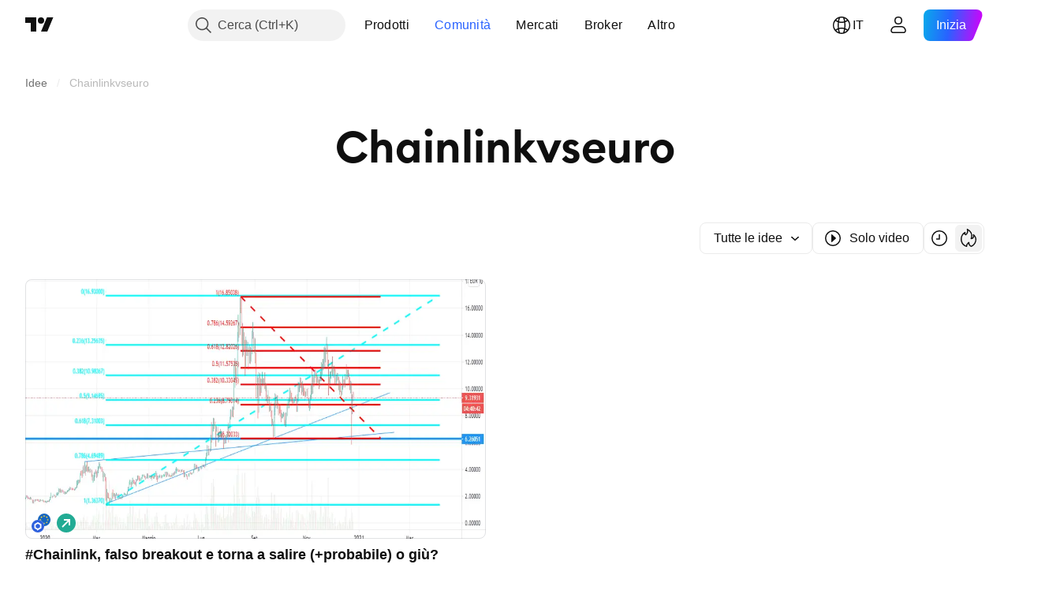

--- FILE ---
content_type: image/svg+xml
request_url: https://s3-symbol-logo.tradingview.com/crypto/XTVCLINK.svg
body_size: 16
content:
<!-- by TradingView --><svg width="18" height="18" xmlns="http://www.w3.org/2000/svg"><path fill="#2E61DE" d="M0 0h18v18H0z"/><path fill-rule="evenodd" d="M5.999 7.253l2.977-1.732L12 7.26v3.47l-3.023 1.74L6 10.736V7.253zM8.97 3.211l5.028 2.892v5.784l-4.98 2.865.001.001-1.018.6v-1.137L4 11.887V6.103L8.97 3.21z" fill="#fff"/></svg>